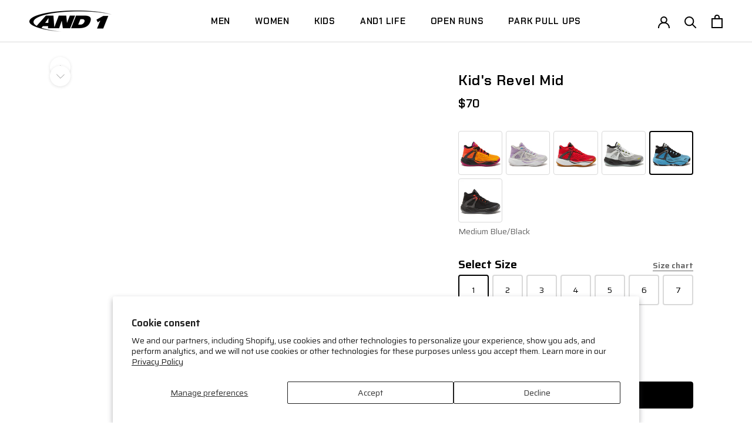

--- FILE ---
content_type: text/plain; charset=utf-8
request_url: https://d-ipv6.mmapiws.com/ant_squire
body_size: 154
content:
and1.com;019bd479-bbc8-774b-9474-7a5068f9c5e0:8e26d2e028e287ae74fa8d25358df1a4cfb2d79f

--- FILE ---
content_type: text/javascript
request_url: https://and1.com/cdn/shop/t/60/assets/custom.js?v=183352347675978412271680237340
body_size: -534
content:
(()=>{const intlButton=document.querySelector("[data-intl-purchase-button]"),determineIntlButton=countryCode=>{countryCode!=="US"&&(intlButton.hidden=!1,document.querySelector(".ProductForm__AddToCart").classList.remove("Button--primary"),document.querySelector(".ProductForm__AddToCart").classList.add("Button--secondary"),document.querySelector(".ProductForm__AddToCart").classList.add("intl"),document.querySelector(".ProductForm__AddToCart span").textContent+=" (US Only)")};if(intlButton){const country=localStorage.getItem("country_code");country?determineIntlButton(country):window.addEventListener("country:detected",event=>{determineIntlButton(event.detail.country)})}})();
//# sourceMappingURL=/cdn/shop/t/60/assets/custom.js.map?v=183352347675978412271680237340
